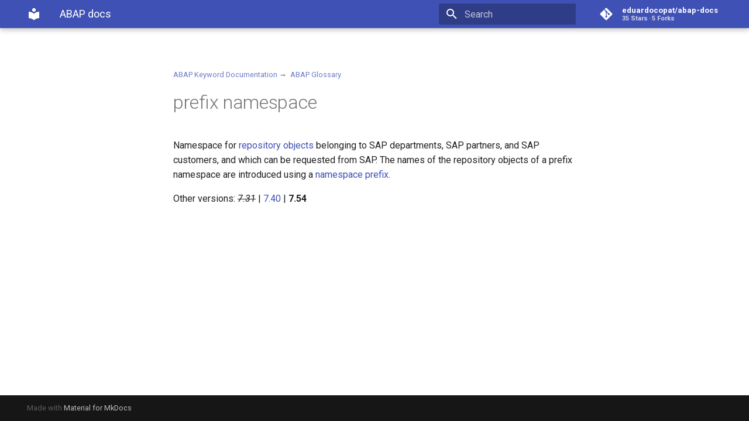

--- FILE ---
content_type: text/html; charset=utf-8
request_url: https://eduardocopat.github.io/abap-docs/7.54/abenprefix_name_space_glosry/
body_size: 3053
content:



<!doctype html>
<html lang="en" class="no-js">
  <head>
    
      <meta charset="utf-8">
      <meta name="viewport" content="width=device-width,initial-scale=1">
      
      
      
      <link rel="shortcut icon" href="../../assets/images/favicon.png">
      <meta name="generator" content="mkdocs-1.1.2, mkdocs-material-5.5.9">
    
    
      
        <title>Abenprefix name space glosry - ABAP docs</title>
      
    
    
      <link rel="stylesheet" href="../../assets/stylesheets/main.36ee6aaa.min.css">
      
        <link rel="stylesheet" href="../../assets/stylesheets/palette.83bccb1f.min.css">
      
      
        
        
        <meta name="theme-color" content="#4051b5">
      
    
    
    
      
        <link href="https://fonts.gstatic.com" rel="preconnect" crossorigin>
        <link rel="stylesheet" href="https://fonts.googleapis.com/css?family=Roboto:300,400,400i,700%7CRoboto+Mono&display=fallback">
        <style>body,input{font-family:"Roboto",-apple-system,BlinkMacSystemFont,Helvetica,Arial,sans-serif}code,kbd,pre{font-family:"Roboto Mono",SFMono-Regular,Consolas,Menlo,monospace}</style>
      
    
    
    
      <link rel="stylesheet" href="https://raw.githubusercontent.com/highlightjs/highlight.js/master/src/styles/github.css">
    
      <link rel="stylesheet" href="../../css/abap-docs.css">
    
    
      
    
    
  </head>
  
  
    
    
    
    <body dir="ltr" data-md-color-scheme="" data-md-color-primary="indigo" data-md-color-accent="">
  
    
    <input class="md-toggle" data-md-toggle="drawer" type="checkbox" id="__drawer" autocomplete="off">
    <input class="md-toggle" data-md-toggle="search" type="checkbox" id="__search" autocomplete="off">
    <label class="md-overlay" for="__drawer"></label>
    <div data-md-component="skip">
      
        
        <a href="#prefix-namespace" class="md-skip">
          Skip to content
        </a>
      
    </div>
    <div data-md-component="announce">
      
    </div>
    
      <header class="md-header" data-md-component="header">
  <nav class="md-header-nav md-grid" aria-label="Header">
    <a href="../.." title="ABAP docs" class="md-header-nav__button md-logo" aria-label="ABAP docs">
      
  
  <svg xmlns="http://www.w3.org/2000/svg" viewBox="0 0 24 24"><path d="M12 8a3 3 0 003-3 3 3 0 00-3-3 3 3 0 00-3 3 3 3 0 003 3m0 3.54C9.64 9.35 6.5 8 3 8v11c3.5 0 6.64 1.35 9 3.54 2.36-2.19 5.5-3.54 9-3.54V8c-3.5 0-6.64 1.35-9 3.54z"/></svg>

    </a>
    <label class="md-header-nav__button md-icon" for="__drawer">
      <svg xmlns="http://www.w3.org/2000/svg" viewBox="0 0 24 24"><path d="M3 6h18v2H3V6m0 5h18v2H3v-2m0 5h18v2H3v-2z"/></svg>
    </label>
    <div class="md-header-nav__title" data-md-component="header-title">
      
        <div class="md-header-nav__ellipsis">
          <span class="md-header-nav__topic md-ellipsis">
            ABAP docs
          </span>
          <span class="md-header-nav__topic md-ellipsis">
            
              Abenprefix name space glosry
            
          </span>
        </div>
      
    </div>
    
      <label class="md-header-nav__button md-icon" for="__search">
        <svg xmlns="http://www.w3.org/2000/svg" viewBox="0 0 24 24"><path d="M9.5 3A6.5 6.5 0 0116 9.5c0 1.61-.59 3.09-1.56 4.23l.27.27h.79l5 5-1.5 1.5-5-5v-.79l-.27-.27A6.516 6.516 0 019.5 16 6.5 6.5 0 013 9.5 6.5 6.5 0 019.5 3m0 2C7 5 5 7 5 9.5S7 14 9.5 14 14 12 14 9.5 12 5 9.5 5z"/></svg>
      </label>
      
<div class="md-search" data-md-component="search" role="dialog">
  <label class="md-search__overlay" for="__search"></label>
  <div class="md-search__inner" role="search">
    <form class="md-search__form" name="search">
      <input type="text" class="md-search__input" name="query" aria-label="Search" placeholder="Search" autocapitalize="off" autocorrect="off" autocomplete="off" spellcheck="false" data-md-component="search-query" data-md-state="active">
      <label class="md-search__icon md-icon" for="__search">
        <svg xmlns="http://www.w3.org/2000/svg" viewBox="0 0 24 24"><path d="M9.5 3A6.5 6.5 0 0116 9.5c0 1.61-.59 3.09-1.56 4.23l.27.27h.79l5 5-1.5 1.5-5-5v-.79l-.27-.27A6.516 6.516 0 019.5 16 6.5 6.5 0 013 9.5 6.5 6.5 0 019.5 3m0 2C7 5 5 7 5 9.5S7 14 9.5 14 14 12 14 9.5 12 5 9.5 5z"/></svg>
        <svg xmlns="http://www.w3.org/2000/svg" viewBox="0 0 24 24"><path d="M20 11v2H8l5.5 5.5-1.42 1.42L4.16 12l7.92-7.92L13.5 5.5 8 11h12z"/></svg>
      </label>
      <button type="reset" class="md-search__icon md-icon" aria-label="Clear" data-md-component="search-reset" tabindex="-1">
        <svg xmlns="http://www.w3.org/2000/svg" viewBox="0 0 24 24"><path d="M19 6.41L17.59 5 12 10.59 6.41 5 5 6.41 10.59 12 5 17.59 6.41 19 12 13.41 17.59 19 19 17.59 13.41 12 19 6.41z"/></svg>
      </button>
    </form>
    <div class="md-search__output">
      <div class="md-search__scrollwrap" data-md-scrollfix>
        <div class="md-search-result" data-md-component="search-result">
          <div class="md-search-result__meta">
            Initializing search
          </div>
          <ol class="md-search-result__list"></ol>
        </div>
      </div>
    </div>
  </div>
</div>
    
    
      <div class="md-header-nav__source">
        
<a href="https://github.com/eduardocopat/abap-docs/" title="Go to repository" class="md-source">
  <div class="md-source__icon md-icon">
    
    <svg xmlns="http://www.w3.org/2000/svg" viewBox="0 0 448 512"><path d="M439.55 236.05L244 40.45a28.87 28.87 0 00-40.81 0l-40.66 40.63 51.52 51.52c27.06-9.14 52.68 16.77 43.39 43.68l49.66 49.66c34.23-11.8 61.18 31 35.47 56.69-26.49 26.49-70.21-2.87-56-37.34L240.22 199v121.85c25.3 12.54 22.26 41.85 9.08 55a34.34 34.34 0 01-48.55 0c-17.57-17.6-11.07-46.91 11.25-56v-123c-20.8-8.51-24.6-30.74-18.64-45L142.57 101 8.45 235.14a28.86 28.86 0 000 40.81l195.61 195.6a28.86 28.86 0 0040.8 0l194.69-194.69a28.86 28.86 0 000-40.81z"/></svg>
  </div>
  <div class="md-source__repository">
    eduardocopat/abap-docs
  </div>
</a>
      </div>
    
  </nav>
</header>
    
    <div class="md-container" data-md-component="container">
      
        
      
      
        
      
      <main class="md-main" data-md-component="main">
        <div class="md-main__inner md-grid">
          
            
              <div class="md-sidebar md-sidebar--primary" data-md-component="navigation">
                <div class="md-sidebar__scrollwrap">
                  <div class="md-sidebar__inner">
                    <nav class="md-nav md-nav--primary" aria-label="Navigation" data-md-level="0">
  <label class="md-nav__title" for="__drawer">
    <a href="../.." title="ABAP docs" class="md-nav__button md-logo" aria-label="ABAP docs">
      
  
  <svg xmlns="http://www.w3.org/2000/svg" viewBox="0 0 24 24"><path d="M12 8a3 3 0 003-3 3 3 0 00-3-3 3 3 0 00-3 3 3 3 0 003 3m0 3.54C9.64 9.35 6.5 8 3 8v11c3.5 0 6.64 1.35 9 3.54 2.36-2.19 5.5-3.54 9-3.54V8c-3.5 0-6.64 1.35-9 3.54z"/></svg>

    </a>
    ABAP docs
  </label>
  
    <div class="md-nav__source">
      
<a href="https://github.com/eduardocopat/abap-docs/" title="Go to repository" class="md-source">
  <div class="md-source__icon md-icon">
    
    <svg xmlns="http://www.w3.org/2000/svg" viewBox="0 0 448 512"><path d="M439.55 236.05L244 40.45a28.87 28.87 0 00-40.81 0l-40.66 40.63 51.52 51.52c27.06-9.14 52.68 16.77 43.39 43.68l49.66 49.66c34.23-11.8 61.18 31 35.47 56.69-26.49 26.49-70.21-2.87-56-37.34L240.22 199v121.85c25.3 12.54 22.26 41.85 9.08 55a34.34 34.34 0 01-48.55 0c-17.57-17.6-11.07-46.91 11.25-56v-123c-20.8-8.51-24.6-30.74-18.64-45L142.57 101 8.45 235.14a28.86 28.86 0 000 40.81l195.61 195.6a28.86 28.86 0 0040.8 0l194.69-194.69a28.86 28.86 0 000-40.81z"/></svg>
  </div>
  <div class="md-source__repository">
    eduardocopat/abap-docs
  </div>
</a>
    </div>
  
  <ul class="md-nav__list" data-md-scrollfix>
    
      
      
      


  <li class="md-nav__item">
    <a href="../.." title="Intro" class="md-nav__link">
      Intro
    </a>
  </li>

    
      
      
      


  <li class="md-nav__item">
    <a href="../../7.31/abapdata_options/" title="7.31" class="md-nav__link">
      7.31
    </a>
  </li>

    
  </ul>
</nav>
                  </div>
                </div>
              </div>
            
            
              <div class="md-sidebar md-sidebar--secondary" data-md-component="toc">
                <div class="md-sidebar__scrollwrap">
                  <div class="md-sidebar__inner">
                    
<nav class="md-nav md-nav--secondary" aria-label="Table of contents">
  
  
    
  
  
</nav>
                  </div>
                </div>
              </div>
            
          
          <div class="md-content">
            <article class="md-content__inner md-typeset">
              
                
                  <a href="https://github.com/eduardocopat/abap-docs/edit/master/docs/7.54/abenprefix_name_space_glosry.md" title="Edit this page" class="md-content__button md-icon">
                    <svg xmlns="http://www.w3.org/2000/svg" viewBox="0 0 24 24"><path d="M20.71 7.04c.39-.39.39-1.04 0-1.41l-2.34-2.34c-.37-.39-1.02-.39-1.41 0l-1.84 1.83 3.75 3.75M3 17.25V21h3.75L17.81 9.93l-3.75-3.75L3 17.25z"/></svg>
                  </a>
                
                
                  
                
                
                <p><small>
<a href="../abenabap" class="blue">ABAP Keyword Documentation</a>&#xA0;&#x2192;&#xA0;
<a href="../abenabap_glossary" class="blue">ABAP Glossary</a>&#xA0;</small></p>
<h1 id="prefix-namespace">prefix namespace</h1>
<p>Namespace for <a href="../abenrepository_object_glosry" class="grey" title="Glossary Entry">repository
objects</a> belonging to SAP departments, SAP partners, and SAP customers, and which can be requested from SAP. The names of the repository objects of a prefix namespace are introduced using a
<a href="../abenname_space_prefix_glosry" class="grey" title="Glossary Entry">namespace prefix</a>.</p>
<p>Other versions: 
 <s><i>7.31</i></s> | <a href="../../7.40/abenprefix_name_space_glosry">7.40</a> | <b>7.54</b></p>
                
              
              
                


              
            </article>
          </div>
        </div>
      </main>
      
        
<footer class="md-footer">
  
  <div class="md-footer-meta md-typeset">
    <div class="md-footer-meta__inner md-grid">
      <div class="md-footer-copyright">
        
        Made with
        <a href="https://squidfunk.github.io/mkdocs-material/" target="_blank" rel="noopener">
          Material for MkDocs
        </a>
      </div>
      
    </div>
  </div>
</footer>
      
    </div>
    
      <script src="../../assets/javascripts/vendor.df0def68.min.js"></script>
      <script src="../../assets/javascripts/bundle.ba57d267.min.js"></script><script id="__lang" type="application/json">{"clipboard.copy": "Copy to clipboard", "clipboard.copied": "Copied to clipboard", "search.config.lang": "en", "search.config.pipeline": "trimmer, stopWordFilter", "search.config.separator": "[\\s\\-]+", "search.result.placeholder": "Type to start searching", "search.result.none": "No matching documents", "search.result.one": "1 matching document", "search.result.other": "# matching documents"}</script>
      
      <script>
        app = initialize({
          base: "../..",
          features: [],
          search: Object.assign({
            worker: "../../assets/javascripts/worker/search.5eca75d3.min.js"
          }, typeof search !== "undefined" && search)
        })
      </script>
      
        <script src="https://cdnjs.cloudflare.com/ajax/libs/highlight.js/10.2.0/highlight.min.js"></script>
      
        <script src="../../javascript/hljs.js"></script>
      
    
  </body>
</html>